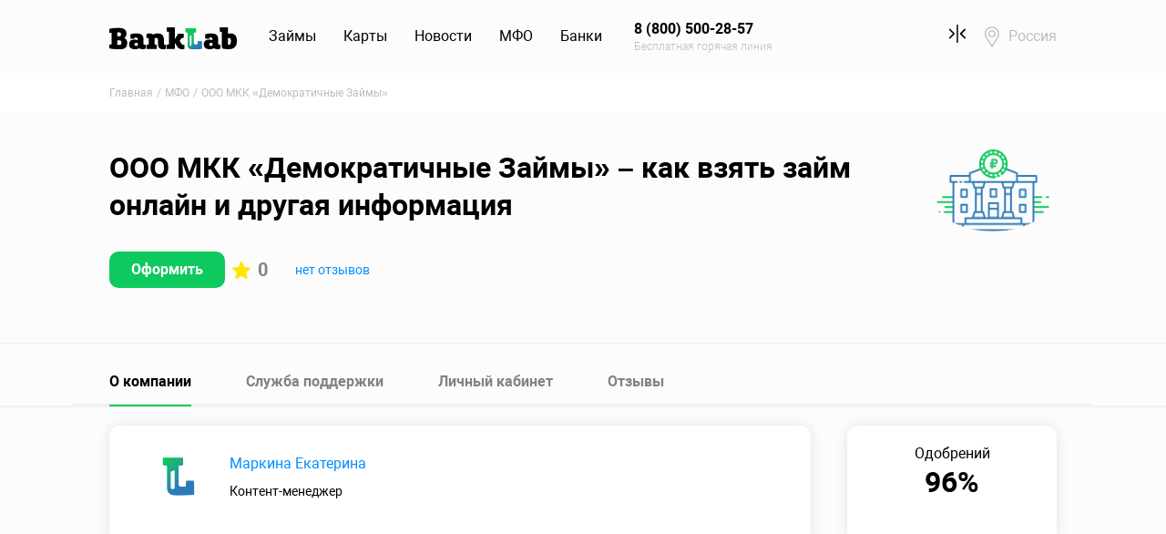

--- FILE ---
content_type: text/html; charset=UTF-8
request_url: https://www.banklab.ru/mfo/9036/
body_size: 9364
content:
<!DOCTYPE html><html lang="ru-RU"><head><meta charset="UTF-8"/><meta name="viewport"
content="width=device-width, initial-scale=1, maximum-scale=1, user-scalable=0, shrink-to-fit=no"/><link rel="shortcut icon" href="/favicon.ico" type="image/x-icon"><link rel="icon" href="/favicon.ico" type="image/x-icon"><link rel="apple-touch-icon" href="/apple-touch-icon-precomposed.png"><meta name="mobile-web-app-capable" content="yes"><meta name="apple-mobile-web-app-capable" content="yes"><meta name="msapplication-starturl" content="/"><meta name="yandex-verification" content="242c964a9f7489b1"/><link rel="manifest" href="/manifest.json"/><meta name="csrf-param" content="_siteCsrf">
<meta name="csrf-token" content="Wa5IXfk7AojOatOeWvn4FR7ykCzkDG0-2GoPcvTxRSAQnhoRkFV74v0yqak_uM0sfJDXQKVlFA-5Gmk3m6AsUA==">
 <title>МФО «ООО МКК «Демократичные Займы»» – адрес, реквизиты микрофинансовой организации - Banklab.ru</title><meta name="description" content="Юридическая информация, реквизиты Микрофинансовой компании МФО ООО МКК «Демократичные Займы» - ИНН, ОГРН, адрес головного офиса "><meta property="og:locale" content="ru_RU"><meta property="og:site_name" content="Banklab.ru"><meta property="og:type" content="website"><meta property="og:title" content="МФО «ООО МКК «Демократичные Займы»» – адрес, реквизиты микрофинансовой организации - Banklab.ru"><meta property="og:url" content="https://www.banklab.ru/mfo/9036/"><meta name="og:description" content="Юридическая информация, реквизиты Микрофинансовой компании МФО ООО МКК «Демократичные Займы» - ИНН, ОГРН, адрес головного офиса "><meta name="twitter:card" content="summary_large_image"><meta name="twitter:title" content="МФО «ООО МКК «Демократичные Займы»» – адрес, реквизиты микрофинансовой организации - Banklab.ru"><meta name="twitter:site" content="@BankLabRu"><meta name="twitter:creator" content="@BankLabRu"><meta name="twitter:description" content="Юридическая информация, реквизиты Микрофинансовой компании МФО ООО МКК «Демократичные Займы» - ИНН, ОГРН, адрес головного офиса "><link href="https://www.banklab.ru/mfo/9036/" rel="canonical"><link href="https://cdn.banklab.ru/assets/css-compress/4d1001dbcefbd4b3faab293aac4fa516.css?v=1768730177" rel="stylesheet"><script>const urlAddLoan='https://www.banklab.ru/loans/compare/add/';const urlRemoveLoan='https://www.banklab.ru/loans/compare/remove/';const urlAddCard='https://www.banklab.ru/credit-cards/compare/add/';const urlRemoveCard='https://www.banklab.ru/credit-cards/compare/remove/';
var inputmask_8b2a4bfb={"mask":"+7 (999) 999-99-99"};
(function(m,e,t,r,i,k,a){m[i]=m[i]||function(){(m[i].a=m[i].a||[]).push(arguments)};m[i].l=1*new Date();k=e.createElement(t),a=e.getElementsByTagName(t)[0],k.async=1,k.src=r,a.parentNode.insertBefore(k,a)})(window,document,"script","https://mc.yandex.ru/metrika/tag.js","ym");try{ym(31875491,"init",{"webvisor":true,"clickmap":true,"trackLinks":true,"accurateTrackBounce":true,"ecommerce":"dataLayer"});}catch(e){}</script> </head><body><header class="main-header"><nav id="w3" class="navbar navbar-expand-lg navbar"><div class="container"><a class="navbar-brand" href="https://www.banklab.ru/"><img src="https://cdn.banklab.ru/assets/a73c94b5/img/logo.svg" alt="Banklab.ru"></a><button type="button" class="navbar-toggler" data-toggle="collapse" data-target="#w3-collapse" aria-controls="w3-collapse" aria-expanded="false" aria-label="Toggle navigation"><span class="navbar-toggler-icon"></span></button><div id="w3-collapse" class="collapse navbar-collapse"><ul id="w4" class="main-menu nav"><li class="nav-item"><a class="nav-link" href="https://www.banklab.ru/loans/">Займы</a><div id="w5" class="dropdown-menu"><div class="container"><div class="row"><div class="col-lg-3 col-md-6"><a class="dropdown-item" href="https://www.banklab.ru/loans/online/">Займы онлайн</a><a class="dropdown-item" href="https://www.banklab.ru/loans/passport/">Займы по паспорту</a><a class="dropdown-item" href="https://www.banklab.ru/loans/cards/">Займы онлайн на карту</a></div><div class="col-lg-3 col-md-6"><a class="dropdown-item" href="https://www.banklab.ru/loans/cash/">Займ наличными</a><a class="dropdown-item" href="https://www.banklab.ru/loans/express/">Экспресс займы на карту</a><a class="dropdown-item" href="https://www.banklab.ru/loans/payday/">Займы до зарплаты</a></div><div class="col-lg-6 col-12 ml-auto d-none d-lg-block"><div class="main-header__promo" data-link="https://pxl.leads.su/click/332ea642170e15a11981edbdbd981a8c?erid=LjN8JwxrL"><div class="row"><div class="col-5"><img class="w-100" src="https://www.banklab.ru/static/mfo/images/11/81/12/118112257fe16bfd8e80967788f5e418_290x185.png" alt=""> </div><div class="col-7"><div class="font-weight-bold"><strong>Срочный микрозайм - легко!</strong></div> <div class="text-muted mt-2 mb-3"><small>Попробуйте, одобрение 98 %</small></div> <div class="btn btn-primary btn-sm btn-fit">Узнать подробнее</div> </div></div></div></div></div></div></div></li><li class="nav-item"><a class="nav-link" href="https://www.banklab.ru/credit-cards/">Карты</a><div id="w6" class="dropdown-menu"><div class="container"><div class="row"><div class="col-lg-3 col-md-6"><a class="dropdown-item" href="https://www.banklab.ru/credit-cards/online/">Онлайн заявка</a><a class="dropdown-item" href="https://www.banklab.ru/credit-cards/Kreditnaya-karta-180-dnej-bez-procentov/">Кредитная карта 180 дней без %</a><a class="dropdown-item" href="https://www.banklab.ru/credit-cards/Kreditnaya-karta-115-dnej-bez-procentov/">Кредитная карта 115 дней без %</a></div><div class="col-lg-3 col-md-6"><a class="dropdown-item" href="https://www.banklab.ru/credit-cards/cash-back/">Кэшбек</a><a class="dropdown-item" href="https://www.banklab.ru/credit-cards/zero-percent/">Кредитная карта без процентов</a><a class="dropdown-item" href="https://www.banklab.ru/credit-cards/low-interest/">Низкие проценты</a></div></div></div></div></li><li class="nav-item"><a class="nav-link" href="https://www.banklab.ru/news/">Новости</a><div id="w7" class="dropdown-menu"><div class="container"><div class="row"><div class="col-lg-3 col-md-6"><a class="dropdown-item" href="https://www.banklab.ru/news/russian-economy/">Экономика России</a><a class="dropdown-item" href="https://www.banklab.ru/news/investment/">Инвестиции</a></div><div class="col-lg-3 col-md-6"><a class="dropdown-item" href="https://www.banklab.ru/news/banks/">Банковские новости</a><a class="dropdown-item" href="https://www.banklab.ru/news/society/">Общество</a></div><div class="col-lg-3 col-md-6"><a class="dropdown-item" href="https://www.banklab.ru/news/business/">Бизнес</a><a class="dropdown-item" href="https://www.banklab.ru/news/credits/">Новости про кредиты</a></div><div class="col-lg-3 col-md-6"><a class="dropdown-item" href="https://www.banklab.ru/news/loans/">Новости про микрозаймы</a><a class="dropdown-item" href="https://www.banklab.ru/news/vneshnyaya-ekonomika/">Внешняя экономика</a></div></div></div></div></li><li class="nav-item"><a class="nav-link" href="https://www.banklab.ru/mfo/">МФО</a><div id="w8" class="dropdown-menu"><div class="container"><div class="row"><div class="col-lg-3 col-md-6"><a class="dropdown-item" href="https://www.banklab.ru/mfo/">МФО России</a><a class="dropdown-item" href="https://www.banklab.ru/mfo/closed/">Закрытые МФО</a></div><div class="col-lg-6 col-12 ml-auto d-none d-lg-block"><div class="main-header__promo" data-link="https://pxl.leads.su/click/332ea642170e15a11981edbdbd981a8c?erid=LjN8JwxrL"><div class="row"><div class="col-5"><img class="w-100" src="https://www.banklab.ru/static/mfo/images/11/81/12/118112257fe16bfd8e80967788f5e418_290x185.png" alt=""> </div><div class="col-7"><div class="font-weight-bold"><strong>Первый займ под 0%</strong></div> <div class="text-muted mt-2 mb-3"><small>Оформление за 6 минут</small></div> <div class="btn btn-primary btn-sm btn-fit">Узнать подробнее</div> </div></div></div></div></div></div></div></li><li class="nav-item"><a class="nav-link" href="https://www.banklab.ru/banks/">Банки</a><div id="w9" class="dropdown-menu"><div class="container"><div class="row"><div class="col-lg-3 col-md-6"><a class="dropdown-item" href="https://www.banklab.ru/banks/">Банки России</a><a class="dropdown-item" href="https://www.banklab.ru/banks/closed/">Закрывшиеся банки</a><a class="dropdown-item" href="https://www.banklab.ru/banks/msk/">Банки Москвы</a></div><div class="col-lg-3 col-md-6"><a class="dropdown-item" href="https://www.banklab.ru/banks/spb/">Банки Санкт-Петербурга</a><a class="dropdown-item" href="https://www.banklab.ru/banks/bic/">Справочник БИК</a><a class="dropdown-item" href="https://www.banklab.ru/banks/swift/">Справочник SWIFT</a></div></div></div></div></li><li class="d-none d-lg-block nav-item"><a class="phone-link nav-link" href="tel:8 (800) 500-28-57"><strong>8 (800) 500-28-57</strong><small>Бесплатная горячая линия</small></a></li><li class="compare-link nav-item"><a class="nav-link" href="/loans/compare/"><span class="icon icon-compare-black"></span><span class="compare-link__badge d-none" data-compare-badge></span></a></li><li class="location nav-item"><a class="nav-link" href="https://www.banklab.ru/cities/">Россия</a></li></ul></div></div></nav><a id="header-phone-link" class="phone-link d-block d-lg-none" href="tel:8 (800) 500-28-57">8 (800) 500-28-57</a></header><main class="main-content"><div class="breadcrumb-section section-light"><div class="container"><nav aria-label="breadcrumb"><ol id="w10" class="breadcrumb breadcrumb"><li class="breadcrumb-item"><a href="/">Главная</a></li><li class="breadcrumb-item"><a href="https://www.banklab.ru/mfo/">МФО</a></li><li class="breadcrumb-item active" aria-current="page">ООО МКК «Демократичные Займы»</li></ol></nav><script type="application/ld+json">{"@context":"https://schema.org","@type":"BreadcrumbList","itemListElement":[{"@type":"ListItem","position":1,"item":{"name":"МФО","@id":"https://www.banklab.ru/mfo/"}},{"@type":"ListItem","position":2,"item":{"name":"ООО МКК «Демократичные Займы»"}}]}</script> </div></div><header class="hero"><div class="container"><div class="row"><div class="col-md-10 d-flex flex-wrap"><h1 class="main-heading hero__heading">ООО МКК «Демократичные Займы» – как взять займ онлайн и другая информация</h1><div class="d-block d-md-none mr-4"><img class="hero__img" src="https://cdn.banklab.ru/assets/4145d2f6/images/empty/empty_290x185.png" alt=""> </div><div class="d-block mr-2"><button type="button" class="btn btn-fit issue-btn" data-link="https://www.banklab.ru/loans/online/" onclick="yaCounter31875491.reachGoal(&#039;CLICK_OFFER&#039;, {&quot;mfo_slug&quot;:&quot;9036&quot;,&quot;loan_slug&quot;:null,&quot;section&quot;:&quot;mfo_view&quot;,&quot;domain&quot;:&quot;www&quot;}); return true;">Оформить</button> </div><div class="hero__rating"><div class="hero-rating "><span class="icon icon-star-fill mr-2"></span>0</div><a class="link-font-sm " href="https://www.banklab.ru/mfo/9036/reviews/#add-comment-title">нет отзывов</a></div> </div><div class="col-md-2 d-none d-md-block"><img class="hero__img" src="https://cdn.banklab.ru/assets/4145d2f6/images/empty/empty_290x185.png" alt=""> </div></div></div></header><div class="mfo-bar"><div class="mfo-bar__wrapper"><div class="mfo-bar__info d-none d-sm-flex"><img class="mfo-bar__logo" src="https://cdn.banklab.ru/assets/4145d2f6/images/empty/empty_290x185.png" alt=""> <p>ООО МКК «Демократичные Займы»</p></div><div class="mfo-bar__content d-none d-md-flex"><div class="mfo-bar__item"><strong>до -₽</strong><span>Сумма</span></div><div class="mfo-bar__item"><strong>-</strong><span>Срок</span></div></div><button type="button" class="btn btn-fit issue-btn" data-link="https://www.banklab.ru/loans/online/" onclick="yaCounter31875491.reachGoal(&#039;CLICK_OFFER&#039;, {&quot;mfo_slug&quot;:&quot;9036&quot;,&quot;loan_slug&quot;:null,&quot;section&quot;:&quot;mfo_view&quot;,&quot;domain&quot;:&quot;www&quot;}); return true;">Оформить</button> </div></div><section class="section section-overflow mfo"><div class="container"><div class="tabs tabs_wide-line"><ul id="w0" class="tabs-nav nav nav-tabs nav" role="tablist"><li class="nav-item"><a class="nav-link active" href="#w0-tab1" data-toggle="tab" role="tab" aria-controls="w0-tab1" aria-selected="true">О компании</a></li><li class="nav-item"><a class="nav-link" href="https://www.banklab.ru/mfo/9036/contacts/">Служба поддержки</a></li><li class="nav-item"><a class="nav-link" href="https://www.banklab.ru/mfo/9036/account/">Личный кабинет</a></li><li class="nav-item"><a class="nav-link" href="https://www.banklab.ru/mfo/9036/reviews/">Отзывы</a></li></ul><div class="tab-content"><div id="w0-tab1" class="tab-pane active"><div class="row"><div class="col-lg-9 col-md-8 mb-4 mb-md-0"><div class="card card-quote"><div class="card-quote__author"><img class="rounded-circle" src="https://cdn.banklab.ru/assets/a73c94b5/img/author.png" alt=""><div class="card-quote__author-info"><a href="#" target="_blank">Маркина Екатерина</a><div class="card-quote__position">Контент-менеджер</div></div></div><div class="card-quote__content"></div></div></div><div class="col-lg-3 col-md-4"><div class="card card-rating"><div
class="text-center d-flex align-items-end align-items-md-center justify-content-between flex-row flex-md-column mb-4"><span class="mr-4 mr-md-0">Одобрений</span><strong class="main-heading mb-0">
96% </strong></div><div
class="text-center d-flex align-items-end align-items-md-center justify-content-between flex-row flex-md-column mt-auto"><span class="mr-4 mr-md-0"></span><strong class="main-heading mb-0"></strong></div></div></div></div></div></div> </div></div></section><script></script><div class="container"><div class="swiper mb-5" data-free-custom><ul class="tags-list swiper-wrapper"></ul> </div></div><div class="section section-dark"><div class="container"><div class="card card-property"><div class="tabs tabs_vertical tabs-property"><ul id="w1" class="tabs-nav nav nav-tabs nav" role="tablist"><li class="nav-item"><a class="nav-link active" href="#w1-tab1" data-toggle="tab" role="tab" aria-controls="w1-tab1" aria-selected="true">Причины отказа</a></li></ul><div class="tab-content"><div id="w1-tab1" class="tab-pane active"><ul><li>Заемщик не достиг 18-летнего возраста</li><li>Заемщик – не гражданин РФ</li><li>Заемщик предоставил неверные сведения при оформлении заявки</li></ul></div></div> </div></div></div></div><section class="section"><div class="container"><h2 class="heading">Вопросы и ответы</h2><div class="accordion mt-5"><div class="accordion__item"><h3 class="accordion__header"><button type="button" class="accordion__btn collapsed" data-toggle="collapse" data-target="#accordion-question-1">
Рискую ли я, обращаясь за вашими услугами? </button></h3><div id="accordion-question-1" class="accordion__body collapse"><div class="accordion__content">
Ежедневно каждый из наших партнеров проходит обязательную проверку Центробанком России. В случае, если какая-либо организация лишается лицензии, она автоматически исчезает из нашего каталога. </div></div></div><div class="accordion__item"><h3 class="accordion__header"><button type="button" class="accordion__btn collapsed" data-toggle="collapse" data-target="#accordion-question-2">
Не наткнусь ли я на недобросовестного кредитора? </button></h3><div id="accordion-question-2" class="accordion__body collapse"><div class="accordion__content">
Ежедневно каждый из наших партнеров проходит обязательную проверку Центробанком России. В случае, если какая-либо организация лишается лицензии, она автоматически исчезает из нашего каталога. </div></div></div><div class="accordion__item"><h3 class="accordion__header"><button type="button" class="accordion__btn collapsed" data-toggle="collapse" data-target="#accordion-question-3">
Почему это выгоднее, чем обращаться в банк напрямую? </button></h3><div id="accordion-question-3" class="accordion__body collapse"><div class="accordion__content">
Ежедневно каждый из наших партнеров проходит обязательную проверку Центробанком России. В случае, если какая-либо организация лишается лицензии, она автоматически исчезает из нашего каталога. </div></div></div></div></div></section><section class="section"><div class="container"><h2 class="heading">Похожие МФО</h2><div class="swiper similar-organizations__slider" data-free><div class="swiper-wrapper"><div class="swiper-slide"><div class="card similar-organizations-card"><div class="similar-organizations-card__info"><div class="similar-organizations-card__name"><a href="https://www.banklab.ru/mfo/9161/">Мега Деньги</a> <div class="hero-rating"><span class="icon icon-star-fill mr-2"></span>
5 </div></div><img class="lazyload similar-organizations-card__logo" src="https://www.banklab.ru/static/mfo/images/84/7c/8a/847c8a5abd721a0fa7bc446a664512cc_290x185.png" alt="" data-src="https://www.banklab.ru/static/mfo/images/84/7c/8a/847c8a5abd721a0fa7bc446a664512cc_290x185.png"> </div><div class="similar-organizations-card__param"><span class="similar-organizations-card__label">Сумма</span><span class="similar-organizations-card__value">до 30 000 руб.</span></div><div class="similar-organizations-card__param"><span class="similar-organizations-card__label">Ставка</span><span class="similar-organizations-card__value">0.8%</span></div><div class="similar-organizations-card__param"><span class="similar-organizations-card__label">Срок</span><span class="similar-organizations-card__value">от 5 до 30 дней</span></div><a class="btn btn-fit" href="https://pxl.leads.su/click/fab15375f94b6f72c9011d2c25c731c8?erid=2W5zFG3NVUk" target="_blank">Оформить</a></div></div><div class="swiper-slide"><div class="card similar-organizations-card"><div class="similar-organizations-card__info"><div class="similar-organizations-card__name"><a href="https://www.banklab.ru/mfo/dengi-srazu/">Деньги сразу</a> <div class="hero-rating"><span class="icon icon-star-fill mr-2"></span>
5 </div></div><img class="lazyload similar-organizations-card__logo" src="https://www.banklab.ru/static/mfo/images/fd/81/58/fd81580fb5fb20b973e270c3253e3a92_290x185.png" alt="" data-src="https://www.banklab.ru/static/mfo/images/fd/81/58/fd81580fb5fb20b973e270c3253e3a92_290x185.png"> </div><div class="similar-organizations-card__param"><span class="similar-organizations-card__label">Сумма</span><span class="similar-organizations-card__value">до 100 000 руб.</span></div><div class="similar-organizations-card__param"><span class="similar-organizations-card__label">Ставка</span><span class="similar-organizations-card__value">от 0% до 0.8%</span></div><div class="similar-organizations-card__param"><span class="similar-organizations-card__label">Срок</span><span class="similar-organizations-card__value">от 16 до 180 дней</span></div><a class="btn btn-fit" href="https://www.banklab.ru/loans/online/" target="_blank">Оформить</a></div></div><div class="swiper-slide"><div class="card similar-organizations-card"><div class="similar-organizations-card__info"><div class="similar-organizations-card__name"><a href="https://www.banklab.ru/mfo/srochnodengi/">СрочноДеньги</a> <div class="hero-rating"><span class="icon icon-star-fill mr-2"></span>
3.33 </div></div><img class="lazyload similar-organizations-card__logo" src="https://www.banklab.ru/static/mfo/images/7f/cf/3d/7fcf3d0d878b0111a730c36c42c132dd_290x185.png" alt="" data-src="https://www.banklab.ru/static/mfo/images/7f/cf/3d/7fcf3d0d878b0111a730c36c42c132dd_290x185.png"> </div><div class="similar-organizations-card__param"><span class="similar-organizations-card__label">Сумма</span><span class="similar-organizations-card__value">до 15 000 руб.</span></div><div class="similar-organizations-card__param"><span class="similar-organizations-card__label">Ставка</span><span class="similar-organizations-card__value">от 0% до 0.8%</span></div><div class="similar-organizations-card__param"><span class="similar-organizations-card__label">Срок</span><span class="similar-organizations-card__value">от 1 до 30 дней</span></div><a class="btn btn-fit" href="https://pxl.leads.su/click/4ff930f0f24b7a211a9ea063bd63bdd4?erid=2W5zFJTwXck" target="_blank">Оформить</a></div></div> </div></div></div></section><section class="section section-dark rating-section"><div class="container"><div class="row justify-content-center"><div class="col-xl-8 col-lg-9 col-md-10"><div class="card rating-card"><div class="row justify-content-center justify-content-md-between align-items-md-center"><div class="col-lg-8 col-md-7 text-center text-md-left"><p><strong>
Рейтинг сформирован на&nbsp;основании отзывов </strong></p><span class="text-muted">246 оценок, среднее: 4.5 из 5</span></div><div class="col-md-auto mt-3 mt-md-0 d-flex d-md-block justify-content-center"><input type="text" id="w2" class="rating-loading" name="rating"> </div></div></div><div class="row justify-content-center mt-4"><div class="col-md-7 d-flex justify-content-center text-center"><a href="https://www.banklab.ru/mfo/9036/reviews/">Оставьте отзыв, чтобы проголосовать</a> </div></div></div></div></div></section><script>
    window.comapeBar = {
        'mfo': [],
        'card': [],
    };
</script>
<div class="compare-bar ">
    <div class="compare-bar__wrapper">
        <div class="compare-bar__loans d-none d-sm-flex">
            <img src="" class="compare-bar__logo" data-compare-img>
            <span class="compare-bar__count " data-compare-add-count>
                +-1            </span>
        </div>
        <div class="compare-bar__info">
            <p><span data-compare-count>
                    0                </span> предложения для сравнения</p>
            <a class="btn btn-link btn-link-color-unset d-inline d-md-none" href="/loans/compare/"><strong>Сравнить</strong></a>        </div>
        <button type="button" class="btn btn-link link- btn-link-color-unset d-none d-md-block compare-bar__btn" data-compare-delete-all><strong>Очистить</strong></button>        <a class="btn btn-fit d-none d-md-block compare-bar__btn" href="/loans/compare/">Сравнить</a>        <button type="button" class="btn btn-flat btn-block compare-bar__btn" data-compare-close><span class="icon icon-close-white"></span></button>    </div>
</div>
 </main><footer class="main-footer"><div class="container"><div class="main-footer__navbar"><div class="row align-items-end"><div class="col-lg-10 d-flex align-items-md-start align-items-lg-end flex-column flex-md-row"><div class="main-footer__logo"><img src="https://cdn.banklab.ru/assets/a73c94b5/img/logo-white.svg" alt="Banklab.ru"> </div><nav class="main-footer__menu"><ul id="w11" class="footer-menu nav"><li class="nav-item"><a class="nav-link" href="https://www.banklab.ru/about/">О нас</a></li><li class="nav-item"><a class="nav-link" href="https://www.banklab.ru/sitemap/">Карта сайта</a></li></ul> </nav></div><div class="col-lg-2 d-none d-lg-block"><ul id="w12" class="main-footer__social social nav"><li class="nav-item"><a class="social__link social__link_vk nav-link" href="https://vk.com/banklabru" target="_blank">VK</a></li><li class="nav-item"><a class="social__link social__link_zen nav-link" href="https://zen.yandex.ru/id/5e932719790c262edeb3403c" target="_blank">Яндекс Дзен</a></li></ul> </div></div></div><hr class="main-footer__line"><div class="main-footer__body"><div class="row align-items-center"><div class="col-lg-8"><div class="main-footer__phone phone-footer"><div class="phone-footer__link"><small>Бесплатная горячая линия</small><a class="link-accent" href="tel:8 (800) 500-28-57">8 (800) 500-28-57</a> </div><div class="phone-footer__link"><small>Для клиентов Москвы и МО</small><a class="link-accent text-muted" href="tel:8 (495) 323-86-68">8 (495) 323-86-68</a> </div><div class="phone-footer__call"><button type="button" class="btn btn-link" data-toggle="modal" data-target="#order-call-modal">Заказать звонок</button> </div></div></div><div class="col-12 d-block d-lg-none"><hr class="main-footer__line"></div><div class="col-lg-4"><ul id="w13" class="main-footer__recommends nav"><li class="nav-item"><a class="trustpilot nav-link" href="/">Trustpilot</a></li><li class="nav-item"><a class="flamp nav-link" href="/">Flamp</a></li></ul> </div></div></div><hr class="main-footer__line"><div class="main-footer__cookie"><div class="row align-items-center"><div class="col-12 d-block d-lg-none"><ul id="w14" class="main-footer__social social nav"><li class="nav-item"><a class="social__link social__link_vk nav-link" href="https://vk.com/banklabru" target="_blank">VK</a></li><li class="nav-item"><a class="social__link social__link_zen nav-link" href="https://zen.yandex.ru/id/5e932719790c262edeb3403c" target="_blank">Яндекс Дзен</a></li></ul> </div><div class="col-lg-5 mb-5 mb-lg-0"><p><strong>Мы – оператор персональных данных</strong></p><p>Зарегистрированы в Роскомнадзоре и соблюдаем все требования по хранению и обработке персональных
данных</p><p><strong>регистрационный номер 66-19-006162</strong></p></div><div class="col-lg-7"><p class="cookie">
ООО «Банклаб» использует файлы cookie для повышения удобства пользователей и обеспечения
должного уровня работоспособности сайта и сервисов. Cookie называются небольшие файлы,
содержащие информацию о настройках и предыдущих посещениях веб-сайта. Если вы не хотите
использовать файлы cookie, то можете изменить настройки браузера.
<a href="https://www.banklab.ru/terms/" target="_blank">Условия использования.</a> </p></div></div></div><hr class="main-footer__line"><div class="main-footer__bottom m-10 mt m-x2"><div class="row align-items-center"><div class="col-lg-7"><ul id="w15" class="main-footer__links nav"><li class="nav-item"><a class="nav-link" href="https://www.banklab.ru/privacy-policy/">Политика конфиденциальности</a></li><li class="nav-item"><a class="nav-link" href="https://www.banklab.ru/terms/">Отказ от ответственности</a></li><li class="nav-item"><a class="nav-link" href="https://www.banklab.ru/terms/">Соглашение</a></li></ul> </div><div class="col-12 d-block d-lg-none"><hr class="main-footer__line"></div><div class="col-lg-5"><p class="copyright">
© 2026 ООО «Банклаб», ИНН 6671087219, ОГРН 1186658048972, 123056, г. Москва, Большая
Грузинская 61 стр 2, этаж 4
<br>
При использовании материалов сайта гиперссылка на сайт www.banklab.ru обязательна.
</p></div></div></div></footer><div id="order-call-modal" class="fade modal" role="dialog" tabindex="-1" aria-hidden="true"><div class="modal-dialog" role="document"><div class="modal-content"><div class="modal-header"><button type="button" class="close" data-dismiss="modal"><span aria-hidden="true">&times;</span></button></div><div class="modal-body"><form id="w16" class="form-vertical kv-form-bs4" action="/mfo/9036/" method="post" enctype="multipart/form-data"><input type="hidden" name="_siteCsrf" value="Wa5IXfk7AojOatOeWvn4FR7ykCzkDG0-2GoPcvTxRSAQnhoRkFV74v0yqak_uM0sfJDXQKVlFA-5Gmk3m6AsUA=="><div class="form-group"><input type="text" class="form-control" name="name" value="" placeholder="Введите ваше имя"> <div class="help-block invalid-feedback"></div></div><div class="form-group"><input type="text" id="w17" class="form-control" name="phone" placeholder="Введите ваш номер телефона" data-plugin-inputmask="inputmask_8b2a4bfb"> <div class="help-block invalid-feedback"></div></div><div class="form-group"><input type="checkbox" id="agreeCheck1" name="agree" value="1" style="-webkit-appearance: auto;appearance: auto;"> <label class="form-check-label" for="agreeCheck1" style="padding: 0">Я даю свое согласие на
обработку <a href="https://www.banklab.ru/privacy-policy/" target="_blank">персональных данных</a> </label></div><div class="form-btn-wrapper"><button type="button" class="btn btn-accent btn-fit" data-dismiss="modal">Отмена</button> <button type="submit" class="btn btn-fit">Отправить</button></div></form></div></div></div></div><noscript><div><img src="//mc.yandex.ru/watch/31875491" alt="" style="position:absolute; left:-9999px"></div></noscript><script type="application/ld+json">{"@context":"https://schema.org","@type":"Product","image":"https://cdn.banklab.ru/assets/a73c94b5/img/logo.svg","name":"МФО «ООО МКК «Демократичные Займы»» – адрес, реквизиты микрофинансовой организации - Banklab.ru","brand":"Banklab.ru","aggregateRating":{"@type":"AggregateRating","ratingValue":4.5,"reviewCount":246}}</script><script src="https://www.banklab.ru/pwa/init.js" async></script><script src="https://cdn.banklab.ru/assets/js-compress/87f18674f29e9cf8257a4467103bf34b.js?v=1768730177"></script><script>jQuery(function ($) {
jQuery('#w0').tab();
$('a[data-toggle="tab"]').on('shown.bs.tab',function(e){let newTab=e.target;let currentTab=e.target;let selector=newTab.href.replace(/.*(?=#[^\s]*$)/,'');let target=$(document).find(selector);let container=target.parent();let active=container.find('> .active');active.removeClass('active').find('> .dropdown-menu > .active').removeClass('active').end().find('[data-toggle="tab"]').attr('aria-expanded',false)
target.addClass('active').find('[data-toggle="tab"]').attr('aria-expanded',true)})
jQuery('#w1').tab();
jQuery('#w2').rating({"language":"ru","step":1,"filledStar":"<span class=\"icon icon-lg icon-star-fill\"></span>","emptyStar":"<span class=\"icon icon-lg icon-star-empty\"></span>","showClear":false,"showCaption":false,"animate":false});
var $el=jQuery("#w16 .kv-hint-special");if($el.length){$el.each(function(){$(this).activeFieldHint()});}kvBs4InitForm();
jQuery("#w17").inputmask(inputmask_8b2a4bfb);
jQuery('#w16').yiiActiveForm([],[]);
jQuery('#order-call-modal').modal({"show":false});
ym(31875491,"getClientID",function(clientID){var links=Array.from(document.getElementsByTagName("a"));for(var key in links){var a=links[key];a.href=a.href.replace("{clclid}",clientID);}
$("button[data-link]").each(function(index){$(this).attr("data-link",$(this).data("link").replace("{clclid}",clientID));});});
(function(i,s,o,g,r,a,m){i['GoogleAnalyticsObject']=r;i[r]=i[r]||function(){(i[r].q=i[r].q||[]).push(arguments)},i[r].l=1*new Date();a=s.createElement(o),m=s.getElementsByTagName(o)[0];a.async=1;a.src=g;m.parentNode.insertBefore(a,m)})(window,document,'script','//www.google-analytics.com/analytics.js','ga');
ga("create","UA-66142947-1","auto");
ga("send","pageview");
});</script></body></html>

--- FILE ---
content_type: image/svg+xml
request_url: https://cdn.banklab.ru/assets/a73c94b5/img/icons/accordion-arrow-accent.svg
body_size: -15
content:
<svg width="14" height="24" viewBox="0 0 14 24" fill="none" xmlns="http://www.w3.org/2000/svg">
<path d="M13.1887 13.1881L2.86905 23.5074C2.2126 24.1642 1.14827 24.1642 0.49214 23.5074C-0.164047 22.8512 -0.164047 21.787 0.49214 21.1308L9.62341 11.9998L0.492405 2.86914C-0.163781 2.21269 -0.163781 1.14853 0.492405 0.492339C1.14859 -0.164113 2.21286 -0.164113 2.86932 0.492339L13.1889 10.8118C13.517 11.14 13.6809 11.5698 13.6809 11.9998C13.6809 12.43 13.5167 12.86 13.1887 13.1881Z" fill="#0EC95E"/>
</svg>
